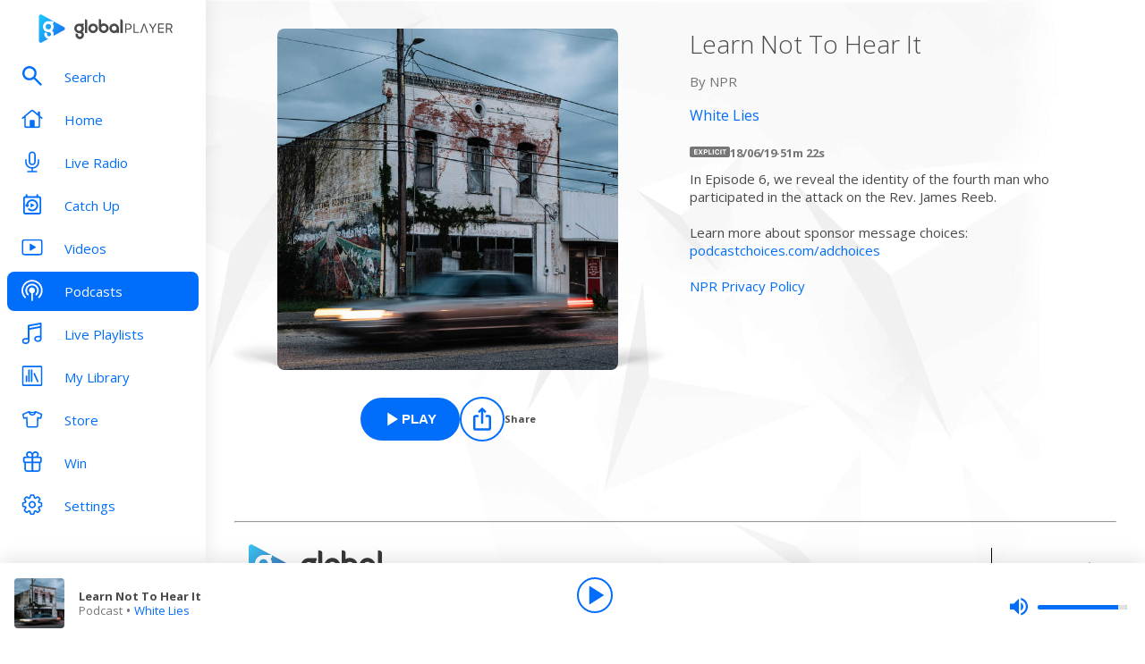

--- FILE ---
content_type: text/html; charset=utf-8
request_url: https://www.globalplayer.com/podcasts/episodes/7DrbZ1N/
body_size: 9481
content:
<!DOCTYPE html><html lang="en"><head><meta charSet="utf-8" data-next-head=""/><meta name="viewport" content="initial-scale=1.0, width=device-width" data-next-head=""/><meta name="twitter:card" content="summary" data-next-head=""/><meta name="twitter:site" content="@globalplayer" data-next-head=""/><meta property="og:type" content="website" data-next-head=""/><meta property="og:locale" content="en_GB" data-next-head=""/><meta property="og:site_name" content="Global Player" data-next-head=""/><title data-next-head="">White Lies - Podcast Episode</title><meta name="robots" content="index,follow" data-next-head=""/><meta name="description" content="Learn Not To Hear It" data-next-head=""/><meta property="og:title" content="White Lies - Podcast Episode | Global Player" data-next-head=""/><meta property="og:description" content="Learn Not To Hear It" data-next-head=""/><meta property="og:url" content="https://www.globalplayer.com/podcasts/episodes/7DrbZ1N/" data-next-head=""/><meta property="og:image" content="https://images.musicrad.io/resizer/?image=aHR0cHM6Ly9tZWRpYS5ucHIub3JnL2Fzc2V0cy9pbWcvMjAxOS8wNi8xNy9mbi0zOF9zcS00NzExNjdhOTUyYjQxNzZhMDY3OTg5NGRhODI0MWI4NTFiYTA0MjhhLmpwZz9zPTMwMDAmYz02NiZmPWpwZw%3D%3D&amp;width=600&amp;signature=Hdv3ZY9cySeBtagv5E1dTlOUNcQ=" data-next-head=""/><meta property="og:image:alt" content="Learn Not To Hear It" data-next-head=""/><meta property="og:image:width" content="600" data-next-head=""/><meta property="og:image:height" content="600" data-next-head=""/><link rel="canonical" href="https://www.globalplayer.com/podcasts/episodes/7DrbZ1N/" data-next-head=""/><meta charSet="utf-8"/><link rel="dns-prefetch" href="https://fonts.googleapis.com/"/><link rel="dns-prefetch" href="https://content.jwplatform.com/"/><link rel="dns-prefetch" href="https://fonts.gstatic.com/"/><link rel="dns-prefetch" href="https://herald.musicradio.com/"/><link rel="preload" as="script" href="https://content.jwplatform.com/libraries/jBkxIjQV.js"/><link href="https://fonts.googleapis.com/css?family=Open+Sans:300,400,700" rel="stylesheet"/><link rel="shortcut icon" type="image/x-icon" href="/favicon.ico"/><link rel="icon" type="image/png" sizes="32x32" href="/favicon-32x32.png"/><link rel="icon" type="image/png" sizes="16x16" href="/favicon-16x16.png"/><link rel="stylesheet" type="text/css" href="https://cdnjs.cloudflare.com/ajax/libs/slick-carousel/1.6.0/slick.min.css"/><link rel="stylesheet" type="text/css" href="https://cdnjs.cloudflare.com/ajax/libs/slick-carousel/1.6.0/slick-theme.min.css"/><meta content="app-id=1142951331" name="apple-itunes-app"/><script type="text/javascript" src="/assets/scripts/WaitForIt.es5.min.js?v=1.0"></script><script type="text/javascript">var onGigyaServiceReady = function () {window.WaitForIt.trigger('gigya_ready');}</script><script type="text/javascript" src="https://gigya.globalplayer.com/js/gigya.js?apiKey=3_wJvsL2DHpyMc11IB8pI8CpCqp720k-9M1ZNbnnTfItUtg_NzEhvASdN-uO1GNzhp">{sessionExpiration:-2}</script><link rel="preload" href="/_next/static/css/33bd9229c2c0dc55.css" as="style"/><link rel="stylesheet" href="/_next/static/css/33bd9229c2c0dc55.css" data-n-g=""/><link rel="preload" href="/_next/static/css/efac269a55476736.css" as="style"/><link rel="stylesheet" href="/_next/static/css/efac269a55476736.css" data-n-p=""/><link rel="preload" href="/_next/static/css/75ef1cacc921caa5.css" as="style"/><link rel="stylesheet" href="/_next/static/css/75ef1cacc921caa5.css" data-n-p=""/><noscript data-n-css=""></noscript><script defer="" nomodule="" src="/_next/static/chunks/polyfills-42372ed130431b0a.js"></script><script src="/_next/static/chunks/webpack-16b1f67dfe27ccc4.js" defer=""></script><script src="/_next/static/chunks/framework-b9fd9bcc3ecde907.js" defer=""></script><script src="/_next/static/chunks/main-fefb4f65c34b383d.js" defer=""></script><script src="/_next/static/chunks/pages/_app-4e01dd03397751eb.js" defer=""></script><script src="/_next/static/chunks/pages/podcasts/episodes/%5Bid%5D-b38c47e5cb1b8334.js" defer=""></script><script src="/_next/static/0ZVES3BlSTPvH7aKCnnbK/_buildManifest.js" defer=""></script><script src="/_next/static/0ZVES3BlSTPvH7aKCnnbK/_ssgManifest.js" defer=""></script></head><body><script id="jwplayer-script" src="https://content.jwplatform.com/libraries/jBkxIjQV.js"></script><script src="/env.js"></script><div id="__next"><div class="style_toastContainer__uXIgv style_top__PcG9Q"></div><div class="style_accountGateOverlay__dzP55" data-testid="account-gate-overlay"></div><div class="globalplayer heart desktop" data-testid="globalplayer"><div class="style_sidebar__TND2m is-logged-out" data-testid="sidebar"><a tabindex="0" id="skip-content" class="style_skipContent__XTRJk" href="#main-content">Skip to content</a><div class="style_logo__WQtAk"><div class="style_wrapper__4TRsS"><span title="Global Player" class="icon style_icon__VMfKE style_icon__GlMlj"><svg fill="" viewBox="0 0 30 30"><title>Global Player</title><use xlink:href="#global-player-icon-a250d373--sprite"></use></svg></span><span title="Global Player" class="icon style_icon__VMfKE style_text__q_TUe"><svg fill="" viewBox="0 0 342 70"><title>Global Player</title><use xlink:href="#global-player-text-986f09ef--sprite"></use></svg></span></div></div><div class="style_container__rHVpv"><ul class="menu-items"><li class="style_menuItem__lUkuo style_sidebar__oPs6f" data-testid="menu-item"><div class="style_circleBadgeContainer__9XgHe"></div><a class="style_link__ZZzZf" data-testid="menu-item__link" tabindex="0" target="_self" href="/search/"><span class="icon style_icon__VMfKE style_withGlobalBlue__nXnWr style_icon__eKEC1"><svg fill="" viewBox="0 0 24 24"><use xlink:href="#search-inactive-bea79dc0--sprite"></use></svg></span><span class="style_text__j9jJQ" data-testid="menu-item__text">Search</span></a></li><li class="style_menuItem__lUkuo style_sidebar__oPs6f" data-testid="menu-item"><div class="style_circleBadgeContainer__9XgHe"></div><a class="style_link__ZZzZf" data-testid="menu-item__link" tabindex="0" target="_self" href="/"><span class="icon style_icon__VMfKE style_withGlobalBlue__nXnWr style_icon__eKEC1"><svg fill="" viewBox="0 0 24 21"><use xlink:href="#home-inactive-cc0ca09d--sprite"></use></svg></span><span class="style_text__j9jJQ" data-testid="menu-item__text">Home</span></a></li><li class="style_menuItem__lUkuo style_sidebar__oPs6f" data-testid="menu-item"><div class="style_circleBadgeContainer__9XgHe"></div><a class="style_link__ZZzZf" data-testid="menu-item__link" tabindex="0" target="_self" href="/live/heart/uk/"><span class="icon style_icon__VMfKE style_withGlobalBlue__nXnWr style_icon__eKEC1"><svg fill="" viewBox="0 0 16 22"><use xlink:href="#radio-inactive-7181e606--sprite"></use></svg></span><span class="style_text__j9jJQ" data-testid="menu-item__text">Live Radio</span></a></li><li class="style_menuItem__lUkuo style_sidebar__oPs6f" data-testid="menu-item"><div class="style_circleBadgeContainer__9XgHe"></div><a class="style_link__ZZzZf" data-testid="menu-item__link" tabindex="0" target="_self" href="/catchup/heart/uk/"><span class="icon style_icon__VMfKE style_withGlobalBlue__nXnWr style_icon__eKEC1"><svg fill="" viewBox="0 0 18 21"><use xlink:href="#catchup-inactive-b9a50494--sprite"></use></svg></span><span class="style_text__j9jJQ" data-testid="menu-item__text">Catch Up</span></a></li><li class="style_menuItem__lUkuo style_sidebar__oPs6f" data-testid="menu-item"><div class="style_circleBadgeContainer__9XgHe"></div><a class="style_link__ZZzZf" data-testid="menu-item__link" tabindex="0" target="_self" href="/videos/"><span class="icon style_icon__VMfKE style_withGlobalBlue__nXnWr style_icon__eKEC1"><svg fill="" viewBox="0 0 24 19"><use xlink:href="#video-inactive-603eb2cb--sprite"></use></svg></span><span class="style_text__j9jJQ" data-testid="menu-item__text">Videos</span></a></li><li class="style_menuItem__lUkuo style_sidebar__oPs6f" data-testid="menu-item"><div class="style_circleBadgeContainer__9XgHe"></div><a class="style_link__ZZzZf style_selected__nizZl" data-testid="menu-item__link" tabindex="0" target="_self" href="/podcasts/"><span class="icon style_icon__VMfKE style_withGlobalBlue__nXnWr style_icon__eKEC1"><svg fill="" viewBox="0 0 22 22"><use xlink:href="#podcasts-active-7ad5e0d0--sprite"></use></svg></span><span class="style_text__j9jJQ" data-testid="menu-item__text">Podcasts</span></a></li><li class="style_menuItem__lUkuo style_sidebar__oPs6f" data-testid="menu-item"><div class="style_circleBadgeContainer__9XgHe"></div><a class="style_link__ZZzZf" data-testid="menu-item__link" tabindex="0" target="_self" href="/playlists/"><span class="icon style_icon__VMfKE style_withGlobalBlue__nXnWr style_icon__eKEC1"><svg fill="" viewBox="0 0 20 21"><use xlink:href="#playlists-inactive-3f0b8353--sprite"></use></svg></span><span class="style_text__j9jJQ" data-testid="menu-item__text">Live Playlists</span></a></li><li class="style_menuItem__lUkuo style_sidebar__oPs6f" data-testid="menu-item"><div class="style_circleBadgeContainer__9XgHe"></div><a class="style_link__ZZzZf" data-testid="menu-item__link" tabindex="0" target="_self" href="/my-library/radio/"><span class="icon style_icon__VMfKE style_withGlobalBlue__nXnWr style_icon__eKEC1"><svg fill="" viewBox="0 0 22 23"><use xlink:href="#library-inactive-9a0ac36a--sprite"></use></svg></span><span class="style_text__j9jJQ" data-testid="menu-item__text">My Library</span></a></li><li class="style_menuItem__lUkuo style_sidebar__oPs6f" data-testid="menu-item"><div class="style_circleBadgeContainer__9XgHe"></div><a class="style_link__ZZzZf" data-testid="menu-item__link" tabindex="0" target="_blank" href="https://store.global.com/?utm_source=GlobalPlayerDesktop&amp;utm_medium=navigation&amp;utm_campaign=generic"><span class="icon style_icon__VMfKE style_withGlobalBlue__nXnWr style_icon__eKEC1"><svg fill="" viewBox="0 0 24 24"><use xlink:href="#tshirt-icon-765af6e5--sprite"></use></svg></span><span class="style_text__j9jJQ" data-testid="menu-item__text">Store</span></a></li><li class="style_menuItem__lUkuo style_sidebar__oPs6f" data-testid="menu-item"><div class="style_circleBadgeContainer__9XgHe"></div><a class="style_link__ZZzZf" data-testid="menu-item__link" tabindex="0" target="_self" href="/competitions/"><span class="icon style_icon__VMfKE style_withGlobalBlue__nXnWr style_icon__eKEC1"><svg fill="" viewBox="0 0 20 22"><use xlink:href="#competitions-inactive-98e557a9--sprite"></use></svg></span><span class="style_text__j9jJQ" data-testid="menu-item__text">Win</span></a></li><li class="style_menuItem__lUkuo style_sidebar__oPs6f" data-testid="menu-item"><div class="style_circleBadgeContainer__9XgHe"></div><a class="style_link__ZZzZf" data-testid="menu-item__link" tabindex="0" target="_self" href="/settings/"><span class="icon style_icon__VMfKE style_withGlobalBlue__nXnWr style_icon__eKEC1"><svg fill="" viewBox="0 0 22 23"><use xlink:href="#settings-inactive-a6fbf04f--sprite"></use></svg></span><span class="style_text__j9jJQ" data-testid="menu-item__text">Settings</span></a></li></ul></div></div><div class="style_navbar__yFoIe is-logged-out" data-testid="nav-bar"><a tabindex="0" id="skip-content" class="style_skipContent__XTRJk" href="#main-content">Skip to content</a><div class="style_logo__mpIc5"><span title="Global Player" class="icon style_icon__VMfKE style_icon__G9oWq"><svg fill="" viewBox="0 0 30 30"><title>Global Player</title><use xlink:href="#global-player-icon-a250d373--sprite"></use></svg></span><span title="Global Player" class="icon style_icon__VMfKE style_text__iYAWQ"><svg fill="" viewBox="0 0 342 70"><title>Global Player</title><use xlink:href="#global-player-text-986f09ef--sprite"></use></svg></span></div><button class="style_unstyled__jdW3p style_toggle__m420A"><span title="Open Menu" class="icon style_icon__VMfKE style_withGlobalBlue__nXnWr style_icon__G9oWq"><svg fill="" viewBox="0 0 32 32"><title>Open Menu</title><use xlink:href="#nav-burger-fa817ef7--sprite"></use></svg></span></button><div class="style_container__9sfSq" tabindex="-1" data-testid="navbar__container"><ul class="style_menuItems__lcyLy"><li class="style_menuItem__lUkuo" data-testid="menu-item"><div class="style_circleBadgeContainer__9XgHe"></div><a class="style_link__ZZzZf" data-testid="menu-item__link" tabindex="-1" target="_self" href="/search/"><span class="icon style_icon__VMfKE style_withGlobalBlue__nXnWr style_icon__eKEC1"><svg fill="" viewBox="0 0 24 24"><use xlink:href="#search-inactive-bea79dc0--sprite"></use></svg></span><span class="style_text__j9jJQ" data-testid="menu-item__text">Search</span></a></li><li class="style_menuItem__lUkuo" data-testid="menu-item"><div class="style_circleBadgeContainer__9XgHe"></div><a class="style_link__ZZzZf" data-testid="menu-item__link" tabindex="-1" target="_self" href="/"><span class="icon style_icon__VMfKE style_withGlobalBlue__nXnWr style_icon__eKEC1"><svg fill="" viewBox="0 0 24 21"><use xlink:href="#home-inactive-cc0ca09d--sprite"></use></svg></span><span class="style_text__j9jJQ" data-testid="menu-item__text">Home</span></a></li><li class="style_menuItem__lUkuo" data-testid="menu-item"><div class="style_circleBadgeContainer__9XgHe"></div><a class="style_link__ZZzZf" data-testid="menu-item__link" tabindex="-1" target="_self" href="/live/heart/uk/"><span class="icon style_icon__VMfKE style_withGlobalBlue__nXnWr style_icon__eKEC1"><svg fill="" viewBox="0 0 16 22"><use xlink:href="#radio-inactive-7181e606--sprite"></use></svg></span><span class="style_text__j9jJQ" data-testid="menu-item__text">Live Radio</span></a></li><li class="style_menuItem__lUkuo" data-testid="menu-item"><div class="style_circleBadgeContainer__9XgHe"></div><a class="style_link__ZZzZf" data-testid="menu-item__link" tabindex="-1" target="_self" href="/catchup/heart/uk/"><span class="icon style_icon__VMfKE style_withGlobalBlue__nXnWr style_icon__eKEC1"><svg fill="" viewBox="0 0 18 21"><use xlink:href="#catchup-inactive-b9a50494--sprite"></use></svg></span><span class="style_text__j9jJQ" data-testid="menu-item__text">Catch Up</span></a></li><li class="style_menuItem__lUkuo" data-testid="menu-item"><div class="style_circleBadgeContainer__9XgHe"></div><a class="style_link__ZZzZf" data-testid="menu-item__link" tabindex="-1" target="_self" href="/videos/"><span class="icon style_icon__VMfKE style_withGlobalBlue__nXnWr style_icon__eKEC1"><svg fill="" viewBox="0 0 24 19"><use xlink:href="#video-inactive-603eb2cb--sprite"></use></svg></span><span class="style_text__j9jJQ" data-testid="menu-item__text">Videos</span></a></li><li class="style_menuItem__lUkuo" data-testid="menu-item"><div class="style_circleBadgeContainer__9XgHe"></div><a class="style_link__ZZzZf style_selected__nizZl" data-testid="menu-item__link" tabindex="-1" target="_self" href="/podcasts/"><span class="icon style_icon__VMfKE style_withGlobalBlue__nXnWr style_icon__eKEC1"><svg fill="" viewBox="0 0 22 22"><use xlink:href="#podcasts-active-7ad5e0d0--sprite"></use></svg></span><span class="style_text__j9jJQ" data-testid="menu-item__text">Podcasts</span></a></li><li class="style_menuItem__lUkuo" data-testid="menu-item"><div class="style_circleBadgeContainer__9XgHe"></div><a class="style_link__ZZzZf" data-testid="menu-item__link" tabindex="-1" target="_self" href="/playlists/"><span class="icon style_icon__VMfKE style_withGlobalBlue__nXnWr style_icon__eKEC1"><svg fill="" viewBox="0 0 20 21"><use xlink:href="#playlists-inactive-3f0b8353--sprite"></use></svg></span><span class="style_text__j9jJQ" data-testid="menu-item__text">Live Playlists</span></a></li><li class="style_menuItem__lUkuo" data-testid="menu-item"><div class="style_circleBadgeContainer__9XgHe"></div><a class="style_link__ZZzZf" data-testid="menu-item__link" tabindex="-1" target="_self" href="/my-library/radio/"><span class="icon style_icon__VMfKE style_withGlobalBlue__nXnWr style_icon__eKEC1"><svg fill="" viewBox="0 0 22 23"><use xlink:href="#library-inactive-9a0ac36a--sprite"></use></svg></span><span class="style_text__j9jJQ" data-testid="menu-item__text">My Library</span></a></li><li class="style_menuItem__lUkuo" data-testid="menu-item"><div class="style_circleBadgeContainer__9XgHe"></div><a class="style_link__ZZzZf" data-testid="menu-item__link" tabindex="-1" target="_blank" href="https://store.global.com/?utm_source=GlobalPlayerDesktop&amp;utm_medium=navigation&amp;utm_campaign=generic"><span class="icon style_icon__VMfKE style_withGlobalBlue__nXnWr style_icon__eKEC1"><svg fill="" viewBox="0 0 24 24"><use xlink:href="#tshirt-icon-765af6e5--sprite"></use></svg></span><span class="style_text__j9jJQ" data-testid="menu-item__text">Store</span></a></li><li class="style_menuItem__lUkuo" data-testid="menu-item"><div class="style_circleBadgeContainer__9XgHe"></div><a class="style_link__ZZzZf" data-testid="menu-item__link" tabindex="-1" target="_self" href="/competitions/"><span class="icon style_icon__VMfKE style_withGlobalBlue__nXnWr style_icon__eKEC1"><svg fill="" viewBox="0 0 20 22"><use xlink:href="#competitions-inactive-98e557a9--sprite"></use></svg></span><span class="style_text__j9jJQ" data-testid="menu-item__text">Win</span></a></li><li class="style_menuItem__lUkuo" data-testid="menu-item"><div class="style_circleBadgeContainer__9XgHe"></div><a class="style_link__ZZzZf" data-testid="menu-item__link" tabindex="-1" target="_self" href="/settings/"><span class="icon style_icon__VMfKE style_withGlobalBlue__nXnWr style_icon__eKEC1"><svg fill="" viewBox="0 0 22 23"><use xlink:href="#settings-inactive-a6fbf04f--sprite"></use></svg></span><span class="style_text__j9jJQ" data-testid="menu-item__text">Settings</span></a></li></ul><div class="style_loginButtons__bdoCW style_navbar__XO7YV"><div class="styles_btnGroup__BI4tk"><button class="style_gpBtn__nhbDP style_primary__FFHn5 style_globalplayer__iTouP style_surface__aXDmJ style_button__i_l6l" data-testid="signin-button"><span>Sign In</span></button><button class="style_gpBtn__nhbDP style_secondary__1eKsm style_globalplayer__iTouP style_surface__aXDmJ style_button__i_l6l" data-testid="signup-button"><span>Sign Up</span></button></div></div></div></div><div class="style_gpPlayer__VuEN8" style="display:none"><div class="style_container__t4spV"><div id="globalplayer"></div></div></div><div data-testid="podcast-episode-page"><div class="style_background__T_jC0"></div><div id="main-content" class="style_contentPage__CNZSs"><div class="style_container__jmdJA"><div><div class="style_imageContainer__rcs5J style_imageContainer__cjX73"><div class="style_image__K70Vn"><img height="290" width="290" class="style_image__O4BO7 style_image__fxS1X" src="https://images.musicrad.io/resizer/?image=aHR0cHM6Ly9tZWRpYS5ucHIub3JnL2Fzc2V0cy9pbWcvMjAxOS8wNi8xNy9mbi0zOF9zcS00NzExNjdhOTUyYjQxNzZhMDY3OTg5NGRhODI0MWI4NTFiYTA0MjhhLmpwZz9zPTMwMDAmYz02NiZmPWpwZw%3D%3D&amp;width=600&amp;signature=Hdv3ZY9cySeBtagv5E1dTlOUNcQ=" alt="Learn Not To Hear It"/></div></div><div class="styles_btnGroup__BI4tk style_buttonContainer__TFJn_ style_buttonContainer__sR_Tq"><button class="style_gpBtn__nhbDP style_primary__FFHn5 style_globalplayer__iTouP style_surface__aXDmJ" data-testid="podcast__play-button" aria-label="Play Learn Not To Hear It from White Lies"><span class="style_icon__gqz8P"><span class="icon style_icon__VMfKE "><svg fill="white" viewBox="0 0 24 24"><use xlink:href="#player-play-685aea40--sprite"></use></svg></span></span><span>Play</span></button><button class="style_unstyled__jdW3p style_dark__iFDAw style_actionButton__2TSQx style_hasChildren__MgIoD" aria-label="Share" aria-pressed="false" data-testid="action-button" title="Share"><span style="width:50px;height:50px;padding:8px" class="style_icon__gsGve"><span class="icon style_icon__VMfKE "><svg fill="" viewBox="0 0 24 24"><use xlink:href="#share-icon-1044c031--sprite"></use></svg></span></span><span class="style_text__k9wuo">Share</span></button></div></div><div><h1 class="style_title__oE7Yc style_title__Ue_IQ">Learn Not To Hear It</h1><p class="style_author__ubwnv style_author__SCVZ_">By <!-- -->NPR</p><div class="style_link__7WBXv style_link__0rN_n"><a href="/podcasts/42Krwt/"><h2>White Lies</h2></a></div><div class="style_metaData__O_xXZ"><div data-testid="podcast-episode-explicit-icon"><div class="style_explicitIcon__Dj1me" data-testid="explicit-icon"><span class="icon style_icon__VMfKE "><svg fill="" viewBox="0 0 45 12"><use xlink:href="#explicit-icon-large-42e7f37e--sprite"></use></svg></span></div></div><span>18/06/19</span><span>·</span><span>51m 22s</span></div><div class="style_description__IeKZr style_description__2TtLg">In Episode 6, we reveal the identity of the fourth man who participated in the attack on the Rev. James Reeb.<br/><br/>Learn more about sponsor message choices: <a href="https://podcastchoices.com/adchoices">podcastchoices.com/adchoices</a><br/><br/><a href="https://www.npr.org/about-npr/179878450/privacy-policy">NPR Privacy Policy</a></div></div></div><footer class="style_footer__UID_t"><div><hr class="style_horizontalLine__P7Au8" role="presentation"/><div class="style_social__7qbgy"><span width="64" height="69" aria-hidden="true" class="icon style_icon__VMfKE style_globalPlayerLogo__ROI4r"><svg fill="" viewBox="0 0 210 70"><use xlink:href="#global-player-logo-stacked-black-1ede2222--sprite"></use></svg></span><div class="style_linkContainer__WLeyT"><div class="style_socialLinksContainer__KFa5n"><span>Follow us:</span><ul class="style_linkList__7Wnxm"><li><a aria-label="Follow Global Player on Facebook" rel="noopener noreferrer" target="_blank" href="https://www.facebook.com/GlobalPlayerOfficial/"><span class="icon style_icon__VMfKE style_icon__mPhqv"><svg fill="" viewBox="0 0 32 32"><use xlink:href="#facebook-logo-cb200a40--sprite"></use></svg></span></a></li><li><a aria-label="Follow Global Player on TikTok" rel="noopener noreferrer" target="_blank" href="https://www.tiktok.com/@globalplayer"><span class="icon style_icon__VMfKE style_icon__mPhqv"><svg fill="" viewBox="-5 -6 48 48"><use xlink:href="#tiktok-811c40a9--sprite"></use></svg></span></a></li><li><a aria-label="Follow Global Player on Instagram" rel="noopener noreferrer" target="_blank" href="https://www.instagram.com/globalplayer/?hl=en"><span class="icon style_icon__VMfKE style_icon__mPhqv"><svg fill="" viewBox="0 0 32 32"><use xlink:href="#instagram-logo-9ebd355d--sprite"></use></svg></span></a></li></ul></div></div><button class="style_unstyled__jdW3p style_backToTopButton__6JQfy">Back to top <span aria-hidden="true" class="icon style_icon__VMfKE style_icon__mPhqv"><svg fill="" viewBox="0 0 32 32"><use xlink:href="#chevron-up-27791d6e--sprite"></use></svg></span></button></div><div class="style_globalLinksContainer__GGZ8T"><div class="style_linksColumn__AtTSt"><h3 id="get-in-touch-heading">Get in touch</h3><ul class="style_listElements__pN7nU" aria-labelledby="get-in-touch-heading"><li aria-label="About Us"><a target="_blank" href="https://global.com/about/">About Us</a></li><li aria-label="Global Careers"><a target="_blank" href="https://careers.global.com/">Global Careers</a></li><li aria-label="Advertise with us"><a target="_blank" href="https://global.com/advertise/">Advertise with us</a></li></ul></div><div class="style_linksColumn__AtTSt"><h3 id="get-global-player-heading">Get the Global Player App</h3><ul class="style_listElements__pN7nU" aria-labelledby="get-global-player-heading"><li aria-label="Download for iOS"><a target="_blank" href="https://apps.apple.com/us/app/global-player-radio-podcasts/id1142951331">Download for iOS</a></li><li aria-label="Download for Android"><a target="_blank" href="https://play.google.com/store/apps/details?id=com.global.player">Download for Android</a></li></ul></div><div class="style_linksColumn__AtTSt"><h3 id="legal-information-heading">Legal Information</h3><ul class="style_listElements__pN7nU" aria-labelledby="legal-information-heading"><li aria-label="Website Terms of Use"><a target="_blank" href="https://global.com/legal/terms-of-use/">Website Terms of Use</a></li><li aria-label="Privacy"><a target="_blank" href="https://global.com/legal/privacy-policy/">Privacy</a></li><li aria-label="Cookies"><a target="_blank" href="https://global.com/legal/cookies/">Cookies</a></li></ul></div></div></div><hr class="style_horizontalLine__P7Au8" role="presentation"/><div class="style_legalContainer__LOuaJ"><span class="style_text__BeigA" aria-hidden="true">© Global <!-- -->2026<!-- --> | 30 Leicester Square, London, WC2H 7LA</span><button class="style_unstyled__jdW3p style_privacyManagerButton__acb8w">Privacy Manager</button></div></footer></div><script type="application/ld+json">{"@context":"http://schema.org","@type":"PodcastEpisode","image":"https://images.musicrad.io/resizer/?image=aHR0cHM6Ly9tZWRpYS5ucHIub3JnL2Fzc2V0cy9pbWcvMjAxOS8wNi8xNy9mbi0zOF9zcS00NzExNjdhOTUyYjQxNzZhMDY3OTg5NGRhODI0MWI4NTFiYTA0MjhhLmpwZz9zPTMwMDAmYz02NiZmPWpwZw%3D%3D&width=600&signature=Hdv3ZY9cySeBtagv5E1dTlOUNcQ=","name":"Learn Not To Hear It","description":"In Episode 6, we reveal the identity of the fourth man who participated in the attack on the Rev. James Reeb.<br/><br/>Learn more about sponsor message choices: <a href=\"https://podcastchoices.com/adchoices\">podcastchoices.com/adchoices</a><br/><br/><a href=\"https://www.npr.org/about-npr/179878450/privacy-policy\">NPR Privacy Policy</a>","isAccessibleForFree":true,"url":"https://www.globalplayer.com/podcasts/episodes/7DrbZ1N/","author":{"@type":"Organization","name":"NPR"},"partOfSeries":{"@type":"PodcastSeries","name":"White Lies","image":"https://images.musicrad.io/resizer/?image=aHR0cHM6Ly9tZWRpYS5ucHIub3JnL2Fzc2V0cy9pbWcvMjAyMy8wMS8yMy93aGl0ZWxpZXMtdGlsZV9zMl9maW5hbF9zcS1lZWI0Y2Y5MzU2YzA1MGU4MmZkNWVlNzQwNTNiYjhlMWUxNDU4NGM0LmpwZz9zPTE0MDAmYz02NiZmPWpwZw%3D%3D&width=600&signature=gyHm3C-bENjoYAkmO2G5ykslYOo="}}</script></div><div class="style_playbar__g9Cf5" data-testid="playbar"><div class="style_playbarInfo__0qs89"><div class="style_showInfoWithImage__z_gg9"><img class="style_image__voPkG heart-brand-background" alt="-" src="/assets/track-placeholders/heart.jpg" width="80" height="80"/><div class="style_text__LXdJC"><div class="style_title__NITqx" data-testid="show-info-title" title="-">-</div><div class="style_showDetails__AgN8T"><div class="style_subtitle__TIC9z" data-testid="show-info-subtitle">Heart UK</div></div></div></div></div><div class="style_playbarControls__UBVSm"><div class="style_liveControlsWrapper__TY2ar"><div class="style_buttonSpacer__EzaUH"></div><button class="style_unstyled__jdW3p style_dark__iFDAw style_actionButton__2TSQx" aria-label="Play" aria-pressed="false" data-testid="play-pause-button" title="Play" style="width:40px;height:40px;margin:auto" tabindex="0"><span class="style_icon__gsGve"><span style="position:relative;left:2px" class="icon style_icon__VMfKE "><svg fill="" viewBox="0 0 24 24"><use xlink:href="#player-play-685aea40--sprite"></use></svg></span></span></button><div class="style_buttonSpacer__EzaUH"></div><div class="style_volumeControls__aNUB5 style_volumeControls__1LYCb"><div class="style_container__5Hhm1" aria-label="Volume Controls" tabindex="0" role="slider" aria-valuenow="0"><span title="Mute" data-testid="mute-button" class="icon style_icon__VMfKE style_withGlobalBlue__nXnWr style_icon__PKz_a"><svg fill="" viewBox="0 0 32 32"><title>Mute/Un-mute</title><use xlink:href="#volume-mute-d8f7b753--sprite"></use></svg></span><div class="style_rangeSlider__iMn0z style_rangeSlider__rof95 style_rangeSliderDesktop__2RMSu" data-testid="range-slider" style="width:100px"><div role="slider" class="style_bar__yfI_R style_bar__fIkQB style_horizontal__dxzIU style_horizontal__k6J61 style_horizontal__KEbDz" tabindex="0" aria-valuenow="0" aria-label="Adjust Volume"><div class="style_padding__aKhij"></div><div class="style_filled__zILzs"><span class="style_unfilled__sDN_0" style="left:0%"></span></div><span class="style_nub__ZrUPo style_nub__4tfw3" style="left:calc(0% - 6px)"></span></div></div><div class="style_vertical__ryPYV style_vertical__ePAc2 style_popover__ixoH7 style_top__LBQYp"><div class="style_rangeSlider__iMn0z style_rangeSlider__rof95" data-testid="range-slider" style="height:100px;top:0;left:-1px"><div role="slider" class="style_bar__yfI_R style_bar__fIkQB style_vertical__mliCH style_vertical__NdQ7N" tabindex="0" aria-valuenow="0" aria-label="Adjust Volume"><div class="style_padding__aKhij"></div><div class="style_filled__zILzs"><span class="style_unfilled__sDN_0" style="bottom:0%"></span></div><span class="style_nub__ZrUPo style_nub__4tfw3" style="bottom:calc(0% - 6px)"></span></div></div></div></div></div></div><div class="style_progressWrapper__t1Dcs"><div class="style_progressBarContainer__2khJM"></div></div><div class="style_playbarControlsSpacer__J_ajs"></div></div></div></div></div><script>
                        !function () {
                            var e = function () {
                                var e, t = '__tcfapiLocator', a = [], n = window;
                                for (; n;) {
                                    try {
                                        if (n.frames[t]) {
                                            e = n;
                                            break;
                                        }
                                    } catch (e) {
                                    }
                                    if (n === window.top) break;
                                    n = n.parent;
                                }
                                e || (!function e() {
                                    var a = n.document, r = !!n.frames[t];
                                    if (!r) if (a.body) {
                                        var i = a.createElement('iframe');
                                        i.style.cssText = 'display:none', i.name = t, a.body.appendChild(i);
                                    } else setTimeout(e, 5);
                                    return !r;
                                }(), n.__tcfapi = function () {
                                    for (var e, t = arguments.length, n = new Array(t), r = 0; r < t; r++) n[r] = arguments[r];
                                    if (!n.length) return a;
                                    if ('setGdprApplies' === n[0]) n.length > 3 && 2 === parseInt(n[1], 10) && 'boolean' == typeof n[3] && (e = n[3], 'function' == typeof n[2] && n[2]('set', !0)); else if ('ping' === n[0]) {
                                        var i = { gdprApplies: e, cmpLoaded: !1, cmpStatus: 'stub' };
                                        'function' == typeof n[2] && n[2](i);
                                    } else a.push(n);
                                }, n.addEventListener('message', (function (e) {
                                    var t = 'string' == typeof e.data, a = {};
                                    try {
                                        a = t ? JSON.parse(e.data) : e.data;
                                    } catch (e) {
                                    }
                                    var n = a.__tcfapiCall;
                                    n && window.__tcfapi(n.command, n.version, (function (a, r) {
                                        var i = { __tcfapiReturn: { returnValue: a, success: r, callId: n.callId } };
                                        t && (i = JSON.stringify(i)), e.source.postMessage(i, '*');
                                    }), n.parameter);
                                }), !1));
                            };
                            'undefined' != typeof module ? module.exports = e : e();
                        }();

                        window._sp_ = {
                            config: {
                                accountId: 970,
                                propertyId: 5065,
                                baseEndpoint: 'https://d.sourcepoint.globalplayer.com',
                                propertyHref: 'https://' + window.location.hostname,
                                events: {
                                    onPrivacyManagerAction: function() {
                                        window.onPrivacyManagerAccept();
                                    },
                                    onConsentReady: function(consentUUID, consentString){
                                        window.WaitForIt.wait_for(['on_consent_ready'], function() {
                                            window.onConsentReady(consentString);
                                            window.sourcePointEnabled = true;
                                        }, 10000);
                                    },
                                },
                                isSPA: true,
                            }
                        }
                    </script><script src="https://d.sourcepoint.globalplayer.com/wrapperMessagingWithoutDetection.js" async=""></script><script id="__NEXT_DATA__" type="application/json">{"props":{"pageProps":{"station":{"brandId":"KLw","brandLogo":"https://herald.musicradio.com/media/49b9e8cb-15bf-4bf2-8c28-a4850cc6b0f3.png","brandName":"Heart","brandSlug":"heart","gduid":"c8e840c6-66e8-4435-b250-00505dd59522","heraldId":"129","id":"2mwx4","legacyStationPrefix":"heart","name":"Heart UK","obit_enabled":false,"playback":[{"canUse":"(bnd.placeholder) \u0026 cap.license \u0026 ff.hls_live_radio_premium_users_gplay36171_092025","flags":["format.hls","auth.license","live","metadata.Global"],"url":"https://gratis-green.dev.digital.global.com/hls/HeartUK/master.m3u8"},{"canUse":"user.logged_in \u0026 setting.hd_enabled","flags":["hd","format.icecast","GlobalAdSupported","auth.HDAuth","live","metadata.Global"],"url":"https://media-ssl.musicradio.com/HeartUKHD"},{"canUse":"true","flags":["format.icecast","GlobalAdSupported","live","metadata.Global"],"url":"https://media-ssl.musicradio.com/HeartUK"}],"slug":"uk","stream":{"hls":"https://hls.thisisdax.com/hls/HeartUK/master.m3u8","hlsAdFree":"https://gratis-green.dev.digital.global.com/hls/HeartUK/master.m3u8","icecastHd":"https://media-ssl.musicradio.com/HeartUKHD","icecastSd":"https://media-ssl.musicradio.com/HeartUK"},"streamUrl":"https://media-ssl.musicradio.com/HeartUK","tagline":"Turn Up the Feel Good!"},"ui":{"showPlaybar":true,"showNav":true},"variants":"{\"alexa-advertising-id-dax-param_gplay30222_201124\":{\"key\":\"on\",\"metadata\":{\"evaluationId\":\"325420830917_1768839483293_562\"},\"value\":\"on\"},\"alexa-podcast-and-catchup-sign-in-gate_gplay22212_131023\":{\"key\":\"on\",\"metadata\":{\"evaluationId\":\"325420830917_1768839483293_562\"},\"value\":\"on\"},\"alexa-preroll_gplay24661_190324\":{\"key\":\"on\",\"metadata\":{\"evaluationId\":\"325420830917_1768839483293_562\"},\"payload\":[{\"id\":\"fGNj\",\"name\":\"Capital Dance\",\"percentageChance\":50},{\"id\":\"KLu\",\"name\":\"Capital Xtra\",\"percentageChance\":50},{\"id\":\"KLo\",\"name\":\"Capital\",\"percentageChance\":50},{\"id\":\"fGJM\",\"name\":\"Classic FM\",\"percentageChance\":25},{\"id\":\"4Uky\",\"name\":\"Radio X\",\"percentageChance\":50},{\"id\":\"KLv\",\"name\":\"Smooth\",\"percentageChance\":25},{\"id\":\"fGMK\",\"name\":\"Heart Dance\",\"percentageChance\":0},{\"id\":\"fGMY\",\"name\":\"Smooth Country\",\"percentageChance\":25},{\"id\":\"fGPf\",\"name\":\"Smooth 80s\",\"percentageChance\":25},{\"id\":\"4UmN\",\"name\":\"Gold\",\"percentageChance\":20},{\"id\":\"4Ukz\",\"name\":\"LBC\",\"percentageChance\":50},{\"id\":\"fGMJ\",\"name\":\"LBC News\",\"percentageChance\":50},{\"id\":\"KLw\",\"name\":\"Heart\",\"percentageChance\":50}],\"value\":\"on\"},\"alexa-send-a-comment_gplay22044_280923\":{\"key\":\"50-75\",\"metadata\":{\"evaluationId\":\"325420830917_1768839483293_562\"},\"payload\":{\"capital\":\"off\",\"capital chill\":\"off\",\"capital dance\":\"off\",\"capital xtra\":\"off\",\"capital xtra reloaded\":\"off\",\"classic fm\":\"on\",\"gold\":\"on\",\"heart\":\"on\",\"heart 00s\":\"on\",\"heart 70s\":\"on\",\"heart 80s\":\"on\",\"heart 90s\":\"on\",\"heart dance\":\"on\",\"heart xmas\":\"off\",\"lbc\":\"on\",\"lbc news\":\"off\",\"radio x\":\"on\",\"radio x classic rock\":\"off\",\"smooth\":\"on\",\"smooth chill\":\"on\",\"smooth country\":\"on\"},\"value\":\"50-75\"},\"alexa_last_listened_playable_gplay23386_122023\":{\"key\":\"on\",\"metadata\":{\"evaluationId\":\"325420830917_1768839483293_562\"},\"value\":\"on\"},\"alexa_play_show_gplay18586_230323\":{\"key\":\"on\",\"metadata\":{\"evaluationId\":\"325420830917_1768839483293_562\"},\"value\":\"on\"},\"alexa_promo_stranger_things_gplay25104_280324\":{\"key\":\"on\",\"metadata\":{\"evaluationId\":\"325420830917_1768839483293_562\"},\"value\":\"on\"},\"alexa_send_to_phone_gplay18414_032023\":{\"key\":\"on\",\"metadata\":{\"evaluationId\":\"325420830917_1768839483293_562\"},\"value\":\"on\"},\"android_layout_refactor_gplay18937_032023\":{\"key\":\"on\",\"metadata\":{\"evaluationId\":\"325420830917_1768839483293_562\"},\"value\":\"on\"},\"article_text_resize_gplay35551_0725\":{\"key\":\"on\",\"metadata\":{\"evaluationId\":\"325420830917_1768839483293_562\"},\"value\":\"on\"},\"auth_verification_links_dig8033_102021\":{\"key\":\"on\",\"metadata\":{\"evaluationId\":\"325420830917_1768839483293_562\"},\"value\":\"on\"},\"authenticated_consent_lig8_082021\":{\"key\":\"on\",\"metadata\":{\"evaluationId\":\"325420830917_1768839483293_562\"},\"value\":\"on\"},\"authentication_global_id_gplay22781_102024\":{\"key\":\"on\",\"metadata\":{\"evaluationId\":\"325420830917_1768839483293_562\"},\"value\":\"on\"},\"automotive_device_auth_gplay_32725_042025\":{\"key\":\"on\",\"metadata\":{\"evaluationId\":\"325420830917_1768839483293_562\"},\"value\":\"on\"},\"back_to_start_dig12537_062021\":{\"key\":\"on\",\"metadata\":{\"evaluationId\":\"325420830917_1768839483293_562\"},\"value\":\"on\"},\"battery_optimisation_check_dig13693_082022\":{\"key\":\"on\",\"metadata\":{\"evaluationId\":\"325420830917_1768839483293_562\"},\"value\":\"on\"},\"block_change_polling_gplay17964_0523\":{\"key\":\"on\",\"metadata\":{\"evaluationId\":\"325420830917_1768839483293_562\"},\"value\":\"on\"},\"carousel_redesign_gplay21106_032024\":{\"key\":\"on\",\"metadata\":{\"evaluationId\":\"325420830917_1768839483293_562\"},\"value\":\"on\"},\"content_share_playlist_dig7840_1120201\":{\"key\":\"on\",\"metadata\":{\"evaluationId\":\"325420830917_1768839483293_562\"},\"value\":\"on\"},\"copyright_footer_gplay34183_080525\":{\"key\":\"on\",\"metadata\":{\"evaluationId\":\"325420830917_1768839483293_562\"},\"value\":\"on\"},\"cross_device_sync_dig8809_102022\":{\"key\":\"on\",\"metadata\":{\"evaluationId\":\"325420830917_1768839483293_562\"},\"value\":\"on\"},\"feature_hub_playlists_gplay25726_02052024\":{\"key\":\"on\",\"metadata\":{\"evaluationId\":\"325420830917_1768839483293_562\"},\"value\":\"on\"},\"feature_hub_podcasts_gplay24654_042024\":{\"key\":\"on\",\"metadata\":{\"evaluationId\":\"325420830917_1768839483293_562\"},\"value\":\"on\"},\"feature_hub_videos_gplay25727_02052024\":{\"key\":\"on\",\"metadata\":{\"evaluationId\":\"325420830917_1768839483293_562\"},\"value\":\"on\"},\"global_player_app_redesign_gplay22738_122023\":{\"key\":\"on\",\"metadata\":{\"evaluationId\":\"325420830917_1768839483293_562\"},\"value\":\"on\"},\"global_player_search_gplay34515_190525\":{\"key\":\"on\",\"metadata\":{\"evaluationId\":\"325420830917_1768839483293_562\"},\"value\":\"on\"},\"home-hub-personalisation_gplay21442_251023\":{\"key\":\"on\",\"metadata\":{\"evaluationId\":\"325420830917_1768839483293_562\"},\"value\":\"on\"},\"home_hub_dig8378_112021\":{\"key\":\"on\",\"metadata\":{\"evaluationId\":\"325420830917_1768839483293_562\"},\"value\":\"on\"},\"home_hub_vgl_gplay18125_150223\":{\"key\":\"on\",\"metadata\":{\"evaluationId\":\"325420830917_1768839483293_562\"},\"value\":\"on\"},\"home_hub_vod_gplay19685_051023\":{\"key\":\"on\",\"metadata\":{\"evaluationId\":\"325420830917_1768839483293_562\"},\"value\":\"on\"},\"linked_devices_status_dig14178_092022\":{\"key\":\"on\",\"metadata\":{\"evaluationId\":\"325420830917_1768839483293_562\"},\"value\":\"on\"},\"live_progress_bar_dig12831_062222\":{\"key\":\"on\",\"metadata\":{\"evaluationId\":\"325420830917_1768839483293_562\"},\"value\":\"on\"},\"live_restart_hls_migration_gplay19390_072023\":{\"key\":\"on\",\"metadata\":{\"evaluationId\":\"325420830917_1768839483293_562\"},\"payload\":{\"metadata\":true},\"value\":\"on\"},\"mparticle_lig273_082021\":{\"key\":\"on\",\"metadata\":{\"evaluationId\":\"325420830917_1768839483293_562\"},\"value\":\"on\"},\"multiple_audiences_gplay23676_032024\":{\"key\":\"on\",\"metadata\":{\"evaluationId\":\"325420830917_1768839483293_562\"},\"payload\":{\"maxAudiences\":4},\"value\":\"on\"},\"my_favourite_live_radio_more_stations_gplay28160_200824\":{\"key\":\"on\",\"metadata\":{\"evaluationId\":\"325420830917_1768839483293_562\"},\"value\":\"on\"},\"new-onboarding-flow_gplay20139_201023\":{\"key\":\"on\",\"metadata\":{\"evaluationId\":\"325420830917_1768839483293_562\"},\"value\":\"on\"},\"new_reset_password_flow_gplay23632_080724\":{\"key\":\"on\",\"metadata\":{\"evaluationId\":\"325420830917_1768839483293_562\"},\"value\":\"on\"},\"onboarding_video_gplay24396_042024\":{\"key\":\"on\",\"metadata\":{\"evaluationId\":\"325420830917_1768839483293_562\"},\"value\":\"on\"},\"playback_speeds_gplay10766_042023\":{\"key\":\"on\",\"metadata\":{\"evaluationId\":\"325420830917_1768839483293_562\"},\"value\":\"on\"},\"playbar_refactoring_gplay_28649_041124\":{\"key\":\"on\",\"metadata\":{\"evaluationId\":\"325420830917_1768839483293_562\"},\"value\":\"on\"},\"podcast_play_next_dig9717_022022\":{\"key\":\"on\",\"metadata\":{\"evaluationId\":\"325420830917_1768839483293_562\"},\"value\":\"on\"},\"podcast_subscription_dig3996_092021\":{\"key\":\"on\",\"metadata\":{\"evaluationId\":\"325420830917_1768839483293_562\"},\"value\":\"on\"},\"reset_my_stations_gplay_29394_291024\":{\"key\":\"on\",\"metadata\":{\"evaluationId\":\"325420830917_1768839483293_562\"},\"value\":\"on\"},\"share_content_live_radio_dig7900_102021\":{\"key\":\"on\",\"metadata\":{\"evaluationId\":\"325420830917_1768839483293_562\"},\"value\":\"on\"},\"station_selector_personalisation_gplay27010_030724\":{\"key\":\"on\",\"metadata\":{\"evaluationId\":\"325420830917_1768839483293_562\"},\"value\":\"on\"},\"support_linking_to_feature_pages_gplay33533_072025\":{\"key\":\"on\",\"metadata\":{\"evaluationId\":\"325420830917_1768839483293_562\"},\"value\":\"on\"},\"video_hub_dig8696_122021\":{\"key\":\"on\",\"metadata\":{\"evaluationId\":\"325420830917_1768839483293_562\"},\"value\":\"on\"},\"weather_gplay12484_012023\":{\"key\":\"on\",\"metadata\":{\"evaluationId\":\"325420830917_1768839483293_562\"},\"value\":\"on\"},\"web-brand-hub-gradient_gplay35412_040725\":{\"key\":\"on\",\"metadata\":{\"evaluationId\":\"325420830917_1768839483293_562\"},\"value\":\"on\"},\"web-squared-epg_gplay35411_030725\":{\"key\":\"on\",\"metadata\":{\"evaluationId\":\"325420830917_1768839483293_562\"},\"value\":\"on\"}}","playlist":[{"id":"7DrbZ1N","duration":"00:51:22","file":"https://prfx.byspotify.com/e/play.podtrac.com/npr-510343/traffic.megaphone.fm/NPR2118465615.mp3?d=3082\u0026size=47896911\u0026e=732410924\u0026t=podcast\u0026p=510343","title":"Learn Not To Hear It","subtitle":"White Lies","image":"https://images.musicrad.io/resizer/?image=aHR0cHM6Ly9tZWRpYS5ucHIub3JnL2Fzc2V0cy9pbWcvMjAxOS8wNi8xNy9mbi0zOF9zcS00NzExNjdhOTUyYjQxNzZhMDY3OTg5NGRhODI0MWI4NTFiYTA0MjhhLmpwZz9zPTMwMDAmYz02NiZmPWpwZw%3D%3D\u0026width=600\u0026signature=Hdv3ZY9cySeBtagv5E1dTlOUNcQ=","itemType":"podcast","hasAds":false,"nextContent":{"id":"7DrbZ1M"},"autoplay":false,"previousId":"","parentLink":{"id":"42Krwt","type":"Podcast","title":"White Lies"}}],"podcastEpisode":{"created":"2020-06-17T07:30:41+01:00","description":"In Episode 6, we reveal the identity of the fourth man who participated in the attack on the Rev. James Reeb.\u003cbr/\u003e\u003cbr/\u003eLearn more about sponsor message choices: \u003ca href=\"https://podcastchoices.com/adchoices\"\u003epodcastchoices.com/adchoices\u003c/a\u003e\u003cbr/\u003e\u003cbr/\u003e\u003ca href=\"https://www.npr.org/about-npr/179878450/privacy-policy\"\u003eNPR Privacy Policy\u003c/a\u003e","duration":"00:51:22","id":"7DrbZ1N","imageUrl":"https://images.musicrad.io/resizer/?image=aHR0cHM6Ly9tZWRpYS5ucHIub3JnL2Fzc2V0cy9pbWcvMjAxOS8wNi8xNy9mbi0zOF9zcS00NzExNjdhOTUyYjQxNzZhMDY3OTg5NGRhODI0MWI4NTFiYTA0MjhhLmpwZz9zPTMwMDAmYz02NiZmPWpwZw%3D%3D\u0026width=600\u0026signature=Hdv3ZY9cySeBtagv5E1dTlOUNcQ=","isExplicit":true,"nextContent":{"id":"7DrbZ1M"},"podcast":{"description":"On the morning of August 21, 1991, a group of Cuban detainees took over a federal prison in Talladega, Alabama, and demanded their freedom. But how did they get here? And what became of them after? In season two of NPR's Pulitzer-finalist show, we unspool a decades-long story about immigration, indefinite detention, and a secret list. It's a story about a betrayal at the heart of our country's ideals. And in charting a course to our current moment of crisis at the border, we expose the lies that bind us together.\u003cbr/\u003e\u003cbr/\u003eSupport in-depth storytelling that matters by subscribing to Embedded+ and unlock early access to new episodes and sponsor-free listening. Learn more at plus.npr.org/embedded","hasAds":false,"id":"42Krwt","imageUrl":"https://images.musicrad.io/resizer/?image=aHR0cHM6Ly9tZWRpYS5ucHIub3JnL2Fzc2V0cy9pbWcvMjAyMy8wMS8yMy93aGl0ZWxpZXMtdGlsZV9zMl9maW5hbF9zcS1lZWI0Y2Y5MzU2YzA1MGU4MmZkNWVlNzQwNTNiYjhlMWUxNDU4NGM0LmpwZz9zPTE0MDAmYz02NiZmPWpwZw%3D%3D\u0026width=600\u0026signature=gyHm3C-bENjoYAkmO2G5ykslYOo=","itunesAuthor":"NPR","title":"White Lies"},"pubDate":"2019-06-18T05:00:46+01:00","streamUrl":"https://prfx.byspotify.com/e/play.podtrac.com/npr-510343/traffic.megaphone.fm/NPR2118465615.mp3?d=3082\u0026size=47896911\u0026e=732410924\u0026t=podcast\u0026p=510343","title":"Learn Not To Hear It"}},"__N_SSP":true},"page":"/podcasts/episodes/[id]","query":{"id":"7DrbZ1N"},"buildId":"0ZVES3BlSTPvH7aKCnnbK","isFallback":false,"isExperimentalCompile":false,"gssp":true,"scriptLoader":[]}</script></body></html>

--- FILE ---
content_type: application/javascript; charset=UTF-8
request_url: https://www.globalplayer.com/_next/static/chunks/8918-47b59e546a3cca16.js
body_size: 8693
content:
(self.webpackChunk_N_E=self.webpackChunk_N_E||[]).push([[8918],{8376:(e,t,a)=>{let s=a(14232),l=a(48331),i=a(65076),r=new l({id:"apple-music-small-badge-2de6dc60--sprite",use:"apple-music-small-badge-2de6dc60--sprite-usage",viewBox:"0 0 78.03 16",content:'<symbol xmlns="http://www.w3.org/2000/svg" viewBox="0 0 78.03 16" id="apple-music-small-badge-2de6dc60--sprite"><path fill="#A6A6A6" d="M73.45 0H3.58c-.14 0-.28 0-.42 0-.11 0-.22 0-.34 0-.25.01-.5.03-.75.07A2.5 2.5 0 00.75.75a2.35 2.35 0 00-.68 1.32c-.04.25-.06.5-.06.75 0 .12 0 .23-.01.35 0 .13 0 .27 0 .4v7.85c0 .14 0 .28 0 .41 0 .12 0 .23 0 .35.01.25.03.5.07.75a2.47 2.47 0 00.68 1.32 2.35 2.35 0 001.32.68 5.05 5.05 0 001.1.07c.13 0 .27 0 .4 0h69.88c.14 0 .28 0 .41 0 .11 0 .23 0 .35 0 .25-.01.5-.03.75-.07a2.55 2.55 0 001.32-.68 2.4 2.4 0 00.67-1.32c.05-.25.06-.5.07-.75 0-.12 0-.23 0-.35 0-.13 0-.27 0-.4V3.57c0-.14 0-.28 0-.41 0-.12 0-.23 0-.35 0-.25-.02-.5-.07-.75a2.48 2.48 0 00-.67-1.32 2.42 2.42 0 00-1.32-.68 4.9 4.9 0 00-.75-.06c-.12 0-.24 0-.35 0-.13-.01-.27-.01-.4-.01z" /><path d="M3.17 14.67c-.12 0-.23 0-.34 0-.21 0-.46-.02-.7-.06a2.2 2.2 0 01-1.15-.59 2 2 0 01-.58-1.15 4.66 4.66 0 01-.07-1.04V3.17s0-.26 0-.34c0-.2.02-.45.06-.7A2.16 2.16 0 01.98.98 2.09 2.09 0 012.13.4c.25-.04.5-.05.7-.06H74.2c.2 0 .45.02.7.06a2.07 2.07 0 011.73 1.73 4.87 4.87 0 01.07 1.05c0 .14 0 .27 0 .4v7.85c0 .14 0 .27 0 .4s0 .24 0 .36c-.01.22-.03.46-.07.7a2.15 2.15 0 01-.58 1.14 2.03 2.03 0 01-1.15.59 4.7 4.7 0 01-1.04.06H3.16z" /><g fill="#FFF"><path d="M11.55 8.93H8.72l-.68 1.97H6.85l2.68-7.42h1.24l2.68 7.42h-1.22l-.68-1.97zM9 7.96h2.24l-1.07-3.14h-.09L9.01 7.96zM20 8.1c0 1.77-.9 2.89-2.32 2.89-.8 0-1.43-.35-1.72-.94h-.1v2.7h-1.1V5.3h1.07v.92h.08c.34-.64 1-1.02 1.76-1.02 1.42 0 2.32 1.11 2.32 2.9zm-1.14 0c0-1.19-.56-1.9-1.5-1.9-.93 0-1.51.73-1.51 1.9s.58 1.9 1.5 1.9c.95 0 1.5-.72 1.5-1.9zM26.7 8.1c0 1.77-.9 2.89-2.32 2.89-.8 0-1.42-.35-1.72-.94h-.09v2.7h-1.1V5.3h1.06v.92h.09c.34-.64 1-1.02 1.75-1.02 1.43 0 2.33 1.11 2.33 2.9zm-1.14 0c0-1.19-.56-1.9-1.5-1.9-.92 0-1.5.73-1.5 1.9s.58 1.9 1.5 1.9c.94 0 1.5-.72 1.5-1.9zM28.23 3.11h1.1v7.79h-1.1V3.1zM35.88 9.38c-.25 1-1.15 1.62-2.43 1.62-1.6 0-2.58-1.1-2.58-2.89s1-2.92 2.58-2.92c1.56 0 2.5 1.06 2.5 2.82v.39h-3.96v.06c.04.98.6 1.6 1.5 1.6.66 0 1.12-.24 1.33-.68h1.06zm-3.89-1.8h2.83c-.02-.88-.56-1.45-1.38-1.45-.81 0-1.39.57-1.45 1.45zM47.03 10.9V5.54h-.08l-2.17 5.14h-.88l-2.17-5.14h-.07v5.36h-1.07V3.48h1.34L44.3 9.1h.08l2.37-5.63h1.35v7.42h-1.07zM54.7 10.9h-1.07V10h-.09c-.27.64-.84 1-1.69 1-1.24 0-1.93-.75-1.93-2.07V5.3h1.1v3.34c0 .9.37 1.34 1.19 1.34.9 0 1.38-.53 1.38-1.4V5.3h1.1v5.6zM58.5 5.19c1.26 0 2.08.59 2.19 1.57h-1.06c-.1-.41-.5-.67-1.13-.67-.62 0-1.09.3-1.09.73 0 .33.29.54.9.68l.92.22c1.07.24 1.57.7 1.57 1.53 0 1.05-.99 1.75-2.32 1.75-1.33 0-2.2-.6-2.3-1.59h1.1c.14.43.55.7 1.22.7.7 0 1.18-.3 1.18-.76 0-.33-.26-.55-.82-.68l-.98-.23c-1.06-.25-1.56-.73-1.56-1.56 0-1 .91-1.7 2.18-1.7zM62.14 3.64c0-.38.3-.68.71-.68s.72.3.72.68c0 .38-.3.67-.72.67s-.71-.29-.71-.67zm.16 1.66h1.1v5.6h-1.1V5.3zM68.85 7.13c-.13-.55-.58-.95-1.32-.95-.93 0-1.5.7-1.5 1.9 0 1.21.58 1.94 1.5 1.94.7 0 1.17-.32 1.32-.92h1.07c-.14 1.12-1 1.9-2.39 1.9-1.63 0-2.63-1.1-2.63-2.92 0-1.8 1-2.9 2.63-2.9 1.4 0 2.25.83 2.4 1.95h-1.08z" /></g></symbol>'});i.add(r);let c=({...e})=>s.createElement("svg",Object.assign({viewBox:r.viewBox},{...e}),s.createElement("use",{xlinkHref:"#"+r.id}));c.viewBox=r.viewBox,c.id=r.id,c.content=r.content,c.url=r.url,c.toString=r.toString,e.exports=c,e.exports.default=c},12268:e=>{e.exports={cardWithGradient:"style_cardWithGradient__uNDyC",showInfoCardBadge:"style_showInfoCardBadge__70Fzg",showInfoCard:"style_showInfoCard__2AbeR",smallCardShadow:"style_smallCardShadow__WExFi",showInfoBadge:"style_showInfoBadge__jeo1C",enter:"style_enter__vQ0G_",exit:"style_exit__Skxhf",doubleShadow:"style_doubleShadow__nKnj7",capital:"style_capital__F0qqt",capitalanthems:"style_capitalanthems__Kq74_",capitalchill:"style_capitalchill__ZLmWG",capitaldance:"style_capitaldance__BrF40",capitalscotland:"style_capitalscotland__yXvGk",capitaltaylorsversion:"style_capitaltaylorsversion__5jMQx",capitalxtra:"style_capitalxtra__32HiS",capitalxtrareloaded:"style_capitalxtrareloaded__W_L3U",classicfm:"style_classicfm__yWE5x",classicfmcalm:"style_classicfmcalm___TgNX",classicfmmovies:"style_classicfmmovies___Ko56",gold:"style_gold__w1tA7",heart:"style_heart__DUeOV",heart00s:"style_heart00s__H68b7",heart10s:"style_heart10s__DNxY0",heart70s:"style_heart70s__bi0Rm",heart80s:"style_heart80s__PMFz5",heart90s:"style_heart90s__uRY57",heartdance:"style_heartdance__QJZbY",heartlove:"style_heartlove__SrSBm",heartmusicals:"style_heartmusicals__O6bMb",heartscotland:"style_heartscotland__zK__h",heartxmas:"style_heartxmas__W_Qn5",lbc:"style_lbc__J_6Ce",lbcnews:"style_lbcnews__ySSMj",radiox:"style_radiox__ViyB_",radiox00s:"style_radiox00s__EL8E4",radiox90s:"style_radiox90s__puTy0",radioxchilled:"style_radioxchilled__Uyupw",radioxclassicrock:"style_radioxclassicrock__VnVdY",radioxoasis:"style_radioxoasis__kBZdW",smooth:"style_smooth__Raux6",smooth70s:"style_smooth70s__KbYUV",smooth80s:"style_smooth80s__BjL_u",smoothchill:"style_smoothchill__Iv8B4",smoothchristmas:"style_smoothchristmas__b7_Fx",smoothcountry:"style_smoothcountry__AWenH",smoothrelax:"style_smoothrelax__BsjHP",smoothsoul:"style_smoothsoul__lr1HL",wsqk:"style_wsqk__FCDzm",rivieraradio:"style_rivieraradio__kbUws"}},12886:e=>{e.exports={tracksDisplay:"style_tracksDisplay__yuCvJ",container:"style_container__vAqRE","container--right":"style_container--right__GvfYY",imageWrapper:"style_imageWrapper__CE1Pl","items-1":"style_items-1__CelSc","items-2":"style_items-2__h_0_s","items-3":"style_items-3__cLWku","items-4":"style_items-4__2s2yC","items-5":"style_items-5__J2e0x",mouseover:"style_mouseover___idn8",shrink:"style_shrink___Ss65",filter:"style_filter__I9r5A",text:"style_text__6NSxn"}},16632:e=>{e.exports={cardWithGradient:"style_cardWithGradient__VJFrm",gradient:"style_gradient__btCTW"}},19228:(e,t,a)=>{"use strict";a.d(t,{L:()=>f});var s=a(37876),l=a(34048),i=a(14232),r=a(65894),c=a(68092),o=a(52510),h=a(75494),n=a.n(h);let _=function(e){let[t,a]=(0,i.useState)(!1),{elRef:l,filterClass:h="",hoverClass:_="",imgAlt:d,label:m="",onHoverOut:p=r.lQ,onHoverOver:v=r.lQ,subtitle:u,textClass:x="",title:y="",withFilter:f=!1,wrapperClass:g="",fallbackImage:b,...w}=e,k=(0,i.useCallback)(e=>{v(e.currentTarget),a(!0)},[]),z=(0,i.useCallback)(e=>{p(e.currentTarget),a(!1)},[]),j=(0,i.useCallback)(e=>{e.stopPropagation(),e.preventDefault(),t?z(e):k(e)},[t]),N=(0,i.useCallback)(e=>{e.preventDefault()},[]),M=(0,r.t4)([n().imageHoverWrapper,g,t?n().mouseover:"",t?_:""]),C=(0,r.t4)([n().filter,h]),H=(0,r.t4)([n().text,x]);return(0,s.jsxs)("div",{className:M,"aria-label":m,tabIndex:0,onMouseEnter:k,onMouseLeave:z,onFocus:k,onBlur:z,onTouchStart:j,onTouchEnd:N,ref:l,children:[(0,s.jsx)(c.A,{title:m,alt:null!=d?d:y,fallbackImageSrc:b,...w}),f?(0,s.jsx)("div",{className:C,title:m}):null,y||u?(0,s.jsxs)("div",{className:H,children:[(0,s.jsx)("h4",{children:(0,s.jsx)(o.E,{transitionDelayTime:300,playAnimation:t,text:y})}),(0,s.jsx)("h5",{children:(0,s.jsx)(o.E,{transitionDelayTime:300,playAnimation:t,text:u})})]}):null]})};var d=a(12886),m=a.n(d);class p extends i.Component{shouldComponentUpdate(e){if(JSON.stringify(this.props.trackData)!==JSON.stringify(e.trackData)){for(let e of this.elementRefs)e&&e.classList.remove(m().shrink);this.isFixedHeight=!1}return!0}render(){let e=(0,r.t4)([m().container,m()["container--right"]]);return(0,s.jsx)("div",{className:m().tracksDisplay,children:(0,s.jsx)("div",{className:e,ref:this.tracksDisplayContainer,children:this.renderTracks()})})}constructor(...e){super(...e),this.isHovered=!1,this.elementRefs=[],this.isFixedHeight=!1,this.tracksDisplayContainer=(0,i.createRef)(),this.onHoverOver=e=>{for(let t of(this.isHovered=!0,this.fixedHeight(),this.elementRefs.filter(e=>e)))t!==e&&t.classList.add(m().shrink)},this.onHoverOut=e=>{for(let t of(this.isHovered=!1,this.fixedHeight(),this.elementRefs.filter(e=>e)))t!==e&&t.classList.remove(m().shrink)},this.fixedHeight=()=>{let e=this.tracksDisplayContainer.current,t=this.elementRefs;if(!this.isFixedHeight){e.style.height="".concat(e.clientHeight,"px");for(let e=0;e<t.length;e++)null!==t[e]&&(t[e].style.height="".concat(t[e].clientHeight,"px"));this.isFixedHeight=!0}clearTimeout(this.timer),this.timer=setTimeout(()=>{if(!this.isHovered){e.style.height="auto";for(let e=0;e<t.length;e++)null!==t[e]&&(t[e].style.height="auto");this.isFixedHeight=!1}},2e3)},this.renderTracks=()=>this.props.trackData.map((e,t)=>(0,s.jsx)(_,{height:140,width:140,onHoverOver:this.onHoverOver,onHoverOut:this.onHoverOut,withFilter:!0,wrapperClass:(0,r.t4)([m().imageWrapper]),textClass:m().text,filterClass:m().filter,hoverClass:m().mouseover,src:e.proxied_artwork?e.proxied_artwork:e.artwork,title:e.title,subtitle:e.artist,label:"".concat(this.props.label," ").concat(e.title," by ").concat(e.artist),imgAlt:"".concat(e.title," by ").concat(e.artist),elRef:e=>{this.elementRefs[t]=e},fallbackImage:this.props.fallbackImage},e.id))}}var v=a(56388),u=a(81346),x=a(63823),y=a.n(x);function f(e){var t,a;let{heraldId:i,className:r,fallbackImage:c,outerTextStyles:o}=e,h=(0,u.Me)().NowPlayingByStation.get(i)||new l.ZT;return(0,s.jsxs)("div",{className:(0,v.t4)([y().previousNextTracks,r]),"data-testid":"previous-next-tracks",children:[(null==h||null==(t=h.previously_played)?void 0:t.length)?(0,s.jsxs)("div",{className:y().previous,children:[(0,s.jsx)("div",{className:y().outerText,style:o,children:"Previous"}),(0,s.jsx)(p,{label:"Previously played",fallbackImage:c,trackData:h.previously_played})]}):null,(null==h||null==(a=h.up_next)?void 0:a.length)?(0,s.jsxs)("div",{className:y().next,children:[(0,s.jsx)("div",{className:y().outerText,style:o,children:"Up Next"}),(0,s.jsx)(p,{label:"Up Next",fallbackImage:c,trackData:h.up_next})]}):null]})}},19672:e=>{e.exports={showInfoBadge:"style_showInfoBadge__asrK_",badge:"style_badge__fi3Lh",equaliser:"style_equaliser__TWzPG"}},41162:e=>{e.exports={showInfo:"style_showInfo__NMhth",title:"style_title__0Nbnm",subtitle:"style_subtitle__nCRWd",card:"style_card__wRxNX",text:"style_text__Ap6Nv"}},63823:e=>{e.exports={previousNextTracks:"prev-next-tracks_previousNextTracks__jA6sW",previous:"prev-next-tracks_previous__PyzVK",outerText:"prev-next-tracks_outerText__uhoVI",next:"prev-next-tracks_next__Qa46h"}},72536:(e,t,a)=>{"use strict";a.d(t,{A:()=>l});var s=a(37876);let l=e=>{let{data:t}=e;return(0,s.jsx)("script",{type:"application/ld+json",dangerouslySetInnerHTML:{__html:JSON.stringify(t)}})}},75211:(e,t,a)=>{"use strict";a.d(t,{A:()=>M});var s=a(37876),l=a(14232),i=a(75784),r=a(55024),c=a(86914),o=a(65894),h=a(35328),n=a(77360),_=a.n(n),d=a(8376),m=a.n(d),p=a(85888);let v=e=>{let{url:t,size:a="small",style:l}=e;return(0,s.jsx)("a",{className:"apple-music-badge",href:t,target:"_blank",rel:"noopener noreferrer",style:l,children:"large"===a?(0,s.jsx)(p.A,{icon:_()}):(0,s.jsx)(p.A,{icon:m()})})};var u=a(94240),x=a.n(u);let y=e=>{let{backgroundImage:t,className:a="",backgroundClass:l="",children:i}=e;return(0,s.jsx)("div",{style:t?{backgroundImage:"url("+t+")"}:null,className:(0,o.t4)(["card-frame",x().cardFrame,a,l]),children:i})};var f=a(68092),g=a(16632),b=a.n(g);let w=e=>{let{className:t,backgroundImage:a="",cardClassName:l,children:i,fallbackImage:r,image:c,imageAlt:h,imageHeight:n,imageWidth:_,showGradient:d=!0,gradientClassName:m}=e;return(0,s.jsx)("div",{className:(0,o.t4)([b().cardWithGradient,t]),children:(0,s.jsxs)(y,{backgroundImage:a,className:l,children:[c&&(0,s.jsx)(f.A,{height:n,width:_,className:"current-img",alt:h,fallbackImageSrc:r,src:c}),i,d&&(0,s.jsx)("div",{className:(0,o.t4)([b().gradient,m])})]})})};var k=a(87313),z=a(39437),j=a(12268),N=a.n(j);let M=e=>{let{className:t,badgeText:a,textColour:n="#ffffff",image:_,fallbackImage:d,imageAlt:m,imageHeight:u,imageWidth:x,backgroundImage:y,cardClassName:f,badgeStyle:g,badgeClassName:b,playButtonShow:j=!1,playButtonOnClick:M=o.lQ,equaliserStateOn:C=!1,appleMusicBadgeSize:H,appleMusicUrl:S,appleMusicBadgeStyle:A,playIconLabel:B="Play",brandSlug:I,title:V,subtitle:T,iconColour:W,showGradient:F,gradientClassName:P,shadowVariant:D="single",showInfoBadgeClassName:E}=e,G=m||V,{isPlaying:L}=(0,l.useContext)(z.T);return(0,s.jsx)("div",{className:(0,o.t4)([N().showInfoCard,"double"===D?N().doubleShadow:"",t]),"data-testid":"show-info-card",children:(0,s.jsx)(i.N,{mode:"popLayout",children:(0,s.jsx)(r.P.div,{animate:{opacity:1},initial:{opacity:0},exit:{opacity:0},transition:{duration:.3},children:(0,s.jsxs)(w,{image:_,imageHeight:u,imageWidth:x,fallbackImage:d,backgroundImage:y,imageAlt:G,cardClassName:(0,o.t4)([f,"double"===D?N().smallCardShadow:"",I?N()[I]:""]),className:t,showGradient:F,gradientClassName:P,children:[V?(0,s.jsx)(k.A,{title:V,className:(0,o.t4)([N().showInfoBadge,E]),subtitle:T,textColour:n,equaliserStateOn:C,badgeText:a,badgeStyle:g,badgeClassName:(0,o.t4)([N().showInfoCardBadge,b]),variant:"card"}):null,j?(0,s.jsx)(h.r,{style:{width:"80px",height:"80px",left:"50%",top:"50%",transform:"translate(-50%, -50%)",position:"absolute"},brand:I,icon:(0,s.jsx)(p.A,{icon:c.A.PlayerPlay,iconColour:W}),onClick:M,labelTitle:B,isPressed:L,onKeyUp:e=>(" "===e.key||"Space"===e.key||"Spacebar"===e.key||"Enter"===e.key)&&M(),tabIndex:0,"data-testid":"circular-play-button"}):"",S?(0,s.jsx)(v,{style:A,size:H,url:S}):""]})},_)})})}},75494:e=>{e.exports={imageHoverWrapper:"style_imageHoverWrapper__rv9LZ",filter:"style_filter__JhoQn",text:"style_text__zZBSZ",mouseover:"style_mouseover__msSy_"}},77360:(e,t,a)=>{let s=a(14232),l=a(48331),i=a(65076),r=new l({id:"apple-music-large-badge-80faf908--sprite",use:"apple-music-large-badge-80faf908--sprite-usage",viewBox:"0 0 118.733 34.016",content:'<symbol xmlns="http://www.w3.org/2000/svg" viewBox="0 0 118.733 34.016" id="apple-music-large-badge-80faf908--sprite"><defs><clipPath id="apple-music-large-badge-80faf908--sprite_b" transform="translate(-332.253 -285.395)"><path fill="none" d="M353.8 294.98c-.05 0-.5.08-.56.1l-6.36 1.28a.89.89 0 00-.4.18.65.65 0 00-.22.41 1.4 1.4 0 00-.01.21s0 6.5 0 7.96a.78.78 0 01-.14.53.72.72 0 01-.46.23l-.42.09a7.26 7.26 0 00-1.18.3 1.85 1.85 0 00-.7.44 1.7 1.7 0 00.1 2.4 1.6 1.6 0 00.77.39 2.84 2.84 0 001.14-.06 2.34 2.34 0 00.75-.28 1.87 1.87 0 00.58-.54 1.98 1.98 0 00.31-.73 3.64 3.64 0 00.07-.78v-6.91c0-.37.1-.47.4-.54 0 0 5.3-1.07 5.54-1.12.34-.06.5.04.5.4v4.71a.78.78 0 01-.12.53.72.72 0 01-.47.24l-.41.08a7.26 7.26 0 00-1.18.3 1.85 1.85 0 00-.7.44 1.66 1.66 0 00.1 2.4 1.6 1.6 0 00.76.39 2.84 2.84 0 001.15-.06 2.33 2.33 0 00.74-.27 1.87 1.87 0 00.59-.54 1.98 1.98 0 00.31-.74 3.66 3.66 0 00.06-.78v-10.1c0-.37-.2-.6-.54-.56z" data-name="&lt;Clipping Path&gt;" /></clipPath><filter id="apple-music-large-badge-80faf908--sprite_a" color-interpolation-filters="sRGB" filterUnits="userSpaceOnUse"><feColorMatrix values="-1 0 0 0 1 0 -1 0 0 1 0 0 -1 0 1 0 0 0 1 0"></feColorMatrix></filter></defs><g data-name="&lt;Group&gt;"><path fill="#a6a6a6" d="M110.63 0H8.1c-.31 0-.62 0-.93 0-.26 0-.52 0-.78.01a11.24 11.24 0 00-1.7.15A5.67 5.67 0 003.07.7a5.47 5.47 0 00-1.38 1 5.32 5.32 0 00-1 1.38A5.61 5.61 0 00.17 4.7 11.05 11.05 0 000 6.4c0 .26 0 .52-.01.78v19.66c0 .26 0 .52.01.78a11.05 11.05 0 00.16 1.7 5.6 5.6 0 00.53 1.62 5.28 5.28 0 001 1.38 5.34 5.34 0 001.38 1 5.7 5.7 0 001.61.53 11.45 11.45 0 001.7.15 35.28 35.28 0 001.72.02h102.52c.3 0 .62 0 .92 0 .26 0 .53 0 .79-.02a11.3 11.3 0 001.7-.15 5.79 5.79 0 001.62-.53 5.34 5.34 0 001.37-1 5.44 5.44 0 001-1.38 5.62 5.62 0 00.54-1.62 11.48 11.48 0 00.15-1.7c0-.26 0-.52 0-.78.01-.31.01-.62.01-.93V8.1c0-.31 0-.62 0-.93 0-.26 0-.52 0-.78a11.48 11.48 0 00-.16-1.7 5.63 5.63 0 00-.53-1.62A5.5 5.5 0 00115.66.7a5.75 5.75 0 00-1.62-.54 11.09 11.09 0 00-1.7-.15c-.26 0-.53 0-.79 0-.3-.01-.61-.01-.92-.01z" data-name="&lt;Compound Path&gt;" /><path d="M110.63.7h.92c.2 0 .42 0 .63.01h.14a10.57 10.57 0 011.6.14 5.07 5.07 0 011.42.47 4.8 4.8 0 012.07 2.07 4.96 4.96 0 01.47 1.43 10.86 10.86 0 01.14 1.59c0 .25 0 .51 0 .79.01.3.01.6.01.9v17.8c0 .32 0 .62 0 .94 0 .26 0 .51 0 .76a10.95 10.95 0 01-.16 1.6 4.9 4.9 0 01-.45 1.42 4.74 4.74 0 01-.88 1.2 4.63 4.63 0 01-1.2.87 5.05 5.05 0 01-1.43.48 10.7 10.7 0 01-1.59.14c-.25 0-.51 0-.77 0-.3 0-.62 0-.92 0H8.1c-.31 0-.62 0-.93 0-.26 0-.51 0-.76 0a10.86 10.86 0 01-1.6-.14 5.03 5.03 0 01-1.43-.48 4.64 4.64 0 01-1.2-.87 4.57 4.57 0 01-.87-1.2 4.92 4.92 0 01-.47-1.42 10.55 10.55 0 01-.14-1.6c0-.18 0-.35 0-.52l-.01-.24V6.94c0-.17 0-.35.01-.52a10.55 10.55 0 01.14-1.6 4.93 4.93 0 01.47-1.43 4.62 4.62 0 01.87-1.2 4.76 4.76 0 011.2-.87A4.99 4.99 0 014.82.85 10.66 10.66 0 016.4.71h.17c.2 0 .4 0 .6 0L8.11.7h102.52" data-name="&lt;Path&gt;" /><g data-name="&lt;Group&gt;"><path fill="#fff" fill-rule="evenodd" d="M27.4 9.16a4.53 4.53 0 00-2.88-2.58 9.32 9.32 0 00-2.59-.27H12.3a9.32 9.32 0 00-2.58.27 4.53 4.53 0 00-2.88 2.58 8.39 8.39 0 00-.42 3.03v9.63a8.39 8.39 0 00.42 3.04 4.53 4.53 0 002.88 2.57 9.32 9.32 0 002.58.28h9.63a9.32 9.32 0 002.59-.28 4.53 4.53 0 002.87-2.57 8.39 8.39 0 00.43-3.04V12.2a8.39 8.39 0 00-.43-3.03z" data-name="&lt;Path&gt;" /><g data-name="&lt;Clip Group&gt;"><g clip-path="url(#apple-music-large-badge-80faf908--sprite_b)" data-name="&lt;Group&gt;" style="mix-blend-mode:multiply"><path fill="#fff" d="M21.55 9.58c-.05 0-.51.09-.57.1l-6.36 1.28a.89.89 0 00-.4.18.65.65 0 00-.2.41 1.4 1.4 0 00-.02.22s0 6.5 0 7.96a.78.78 0 01-.14.52.72.72 0 01-.47.24l-.41.08a7.26 7.26 0 00-1.18.3 1.85 1.85 0 00-.7.45 1.7 1.7 0 00.09 2.39 1.6 1.6 0 00.77.4 2.84 2.84 0 001.15-.07 2.34 2.34 0 00.74-.27 1.87 1.87 0 00.59-.54 1.98 1.98 0 00.31-.74 3.64 3.64 0 00.07-.78v-6.9c0-.38.1-.48.4-.55 0 0 5.3-1.06 5.54-1.11.34-.07.5.03.5.39v4.72a.78.78 0 01-.13.52.72.72 0 01-.46.24l-.41.08a7.26 7.26 0 00-1.18.3 1.85 1.85 0 00-.7.45 1.66 1.66 0 00.09 2.39 1.6 1.6 0 00.77.39 2.84 2.84 0 001.15-.06 2.33 2.33 0 00.74-.27 1.87 1.87 0 00.59-.54 1.98 1.98 0 00.3-.73 3.66 3.66 0 00.07-.79v-10.1c0-.36-.2-.59-.54-.56z" /><g mask="url(#c)"><path style="mix-blend-mode:multiply" d="M21.55 9.58c-.05 0-.51.09-.57.1l-6.36 1.28a.89.89 0 00-.4.18.65.65 0 00-.2.41 1.4 1.4 0 00-.02.22s0 6.5 0 7.96a.78.78 0 01-.14.52.72.72 0 01-.47.24l-.41.08a7.26 7.26 0 00-1.18.3 1.85 1.85 0 00-.7.45 1.7 1.7 0 00.09 2.39 1.6 1.6 0 00.77.4 2.84 2.84 0 001.15-.07 2.34 2.34 0 00.74-.27 1.87 1.87 0 00.59-.54 1.98 1.98 0 00.31-.74 3.64 3.64 0 00.07-.78v-6.9c0-.38.1-.48.4-.55 0 0 5.3-1.06 5.54-1.11.34-.07.5.03.5.39v4.72a.78.78 0 01-.13.52.72.72 0 01-.46.24l-.41.08a7.26 7.26 0 00-1.18.3 1.85 1.85 0 00-.7.45 1.66 1.66 0 00.09 2.39 1.6 1.6 0 00.77.39 2.84 2.84 0 001.15-.06 2.33 2.33 0 00.74-.27 1.87 1.87 0 00.59-.54 1.98 1.98 0 00.3-.73 3.66 3.66 0 00.07-.79v-10.1c0-.36-.2-.59-.54-.56z" opacity=".1" /></g></g></g><g data-name="&lt;Group&gt;"><g fill="#fff"><path d="M35.82 12.55h-3.16V7.48h.79v4.34h2.37zM36.74 7.6a.49.49 0 11.5.45.46.46 0 01-.5-.46zm.12 1.12h.75v3.83h-.75zM40.22 8.65c.86 0 1.43.4 1.5 1.07H41c-.07-.28-.35-.46-.78-.46-.42 0-.74.2-.74.5 0 .23.2.37.61.47l.64.15c.72.17 1.06.48 1.06 1.04 0 .72-.67 1.2-1.58 1.2-.9 0-1.5-.41-1.57-1.09h.76a.78.78 0 00.83.48c.47 0 .8-.21.8-.52 0-.23-.18-.37-.56-.46l-.67-.16c-.72-.17-1.06-.5-1.06-1.07 0-.67.62-1.15 1.48-1.15zM43.81 7.77v.97h.83v.64h-.83v1.96c0 .4.17.58.54.58a2.44 2.44 0 00.29-.02v.63a2.39 2.39 0 01-.41.04c-.84 0-1.17-.3-1.17-1.04V9.38h-.61v-.64h.6v-.97zM48.83 11.51a1.55 1.55 0 01-1.66 1.1 1.74 1.74 0 01-1.76-1.96 1.76 1.76 0 011.76-2c1.06 0 1.7.73 1.7 1.93v.26h-2.7v.04a1.01 1.01 0 001.02 1.1.92.92 0 00.91-.47zm-2.65-1.23h1.93a.92.92 0 00-.94-.99.98.98 0 00-1 1zM49.9 8.72h.72v.61h.06a1.14 1.14 0 011.14-.68 1.24 1.24 0 011.32 1.42v2.48h-.75v-2.29c0-.61-.27-.92-.83-.92a.88.88 0 00-.9.97v2.24h-.76zM56.2 10.63a2.6 2.6 0 01.13-.82 1.8 1.8 0 013.35 0 2.6 2.6 0 01.13.82 1.81 1.81 0 11-3.6 0zm2.83 0a1.74 1.74 0 00-.17-.82.98.98 0 00-1.7 0 1.74 1.74 0 00-.18.82c0 .84.37 1.32 1.03 1.32.65 0 1.02-.49 1.02-1.32zM60.83 8.72h.73v.61h.05a1.14 1.14 0 011.14-.68 1.24 1.24 0 011.33 1.42v2.48h-.76v-2.29c0-.61-.27-.92-.82-.92a.88.88 0 00-.92.97v2.24h-.75z" /></g><g fill="#fff" data-name="&lt;Group&gt;"><path d="M39.15 23.68h-4.03l-.96 2.85h-1.71l3.81-10.57h1.78l3.81 10.57h-1.73zm-3.61-1.32h3.2l-1.58-4.64h-.05zM50.09 22.68c0 2.4-1.29 3.93-3.22 3.93a2.6 2.6 0 01-2.42-1.35h-.04v3.82h-1.58V18.83h1.53v1.28h.03a2.73 2.73 0 012.45-1.36c1.96 0 3.25 1.54 3.25 3.93zm-1.63 0c0-1.56-.8-2.59-2.04-2.59-1.2 0-2.02 1.05-2.02 2.59 0 1.55.82 2.6 2.02 2.6 1.23 0 2.04-1.03 2.04-2.6zM58.56 22.68c0 2.4-1.28 3.93-3.22 3.93a2.6 2.6 0 01-2.42-1.35h-.04v3.82H51.3V18.83h1.53v1.28h.03a2.73 2.73 0 012.46-1.36c1.95 0 3.24 1.54 3.24 3.93zm-1.63 0c0-1.56-.8-2.59-2.03-2.59-1.21 0-2.02 1.05-2.02 2.59 0 1.55.8 2.6 2.02 2.6 1.23 0 2.03-1.03 2.03-2.6zM59.83 15.96h1.59v10.57h-1.59zM69.65 24.27a3.1 3.1 0 01-3.32 2.36c-2.24 0-3.63-1.5-3.63-3.91 0-2.42 1.4-3.99 3.56-3.99 2.14 0 3.48 1.47 3.48 3.8v.54h-5.45v.1a2 2 0 002.08 2.18 1.74 1.74 0 001.78-1.08zm-5.35-2.3h3.85A1.85 1.85 0 0066.26 20a1.95 1.95 0 00-1.96 1.96zM83.38 26.53v-7.78h-.05l-3.19 7.7h-1.21l-3.2-7.7h-.05v7.78H74.2V15.96h1.9l3.42 8.35h.05l3.42-8.35h1.9v10.57zM93.3 26.53H91.8v-1.32h-.04a2.4 2.4 0 01-2.38 1.41 2.57 2.57 0 01-2.7-2.85v-4.94h1.58v4.63c0 1.18.55 1.8 1.64 1.8a1.79 1.79 0 001.83-2v-4.43h1.59zM97.8 18.74c1.71 0 2.93.94 2.97 2.3h-1.49c-.06-.68-.64-1.1-1.52-1.1-.86 0-1.43.4-1.43 1 0 .46.38.77 1.18.97l1.3.3c1.55.37 2.14.94 2.14 2.07 0 1.4-1.32 2.35-3.2 2.35-1.82 0-3.04-.93-3.16-2.34h1.57c.1.74.7 1.14 1.66 1.14.94 0 1.54-.4 1.54-1 0-.48-.3-.74-1.1-.95l-1.38-.33c-1.39-.34-2.1-1.05-2.1-2.12 0-1.36 1.23-2.3 3.02-2.3zM102.18 16.8a.92.92 0 11.91.9.91.91 0 01-.91-.9zm.12 2.03h1.59v7.7h-1.59zM110.7 21.48a1.7 1.7 0 00-1.82-1.42c-1.21 0-2.02 1.01-2.02 2.62 0 1.64.81 2.63 2.04 2.63a1.66 1.66 0 001.8-1.39h1.52a3.08 3.08 0 01-3.34 2.7c-2.2 0-3.63-1.5-3.63-3.94 0-2.4 1.44-3.95 3.62-3.95a3.1 3.1 0 013.34 2.75z" /></g></g></g></g></symbol>'});i.add(r);let c=({...e})=>s.createElement("svg",Object.assign({viewBox:r.viewBox},{...e}),s.createElement("use",{xlinkHref:"#"+r.id}));c.viewBox=r.viewBox,c.id=r.id,c.content=r.content,c.url=r.url,c.toString=r.toString,e.exports=c,e.exports.default=c},87313:(e,t,a)=>{"use strict";a.d(t,{A:()=>d});var s=a(37876),l=a(65894),i=a(27398),r=a(66534),c=a(41162),o=a.n(c);let h=e=>{let{textColour:t="#ffffff",title:a,subtitle:i,variant:r}=e,c={color:t};return(0,s.jsx)("div",{className:(0,l.t4)([o().showInfo,r&&o()[r]]),"data-testid":"show-info",children:(0,s.jsxs)("div",{className:o().text,children:[(0,s.jsx)("h1",{className:o().title,"data-testid":"show-info-title",title:a,style:c,children:a}),(0,s.jsx)("h2",{className:o().subtitle,"data-testid":"show-info-subtitle",style:c,children:i})]})})};var n=a(19672),_=a.n(n);let d=e=>{let{badgeText:t="",badgeStyle:a={},textColour:c="#fff",equaliserStateOn:o=!1,className:n="",badgeClassName:d="",children:m,title:p,subtitle:v,variant:u}=e,x=t?(0,s.jsx)(i.A,{style:a,className:(0,l.t4)([_().badge,d]),children:t}):null;return(0,s.jsxs)("div",{className:(0,l.t4)([_().showInfoBadge,"show-info-badge",n]),"data-testid":"show-info",children:[x,(0,s.jsx)(r.A,{className:_().equaliser,equaliserStateOn:o}),(0,s.jsx)(h,{variant:u,textColour:c,title:p,subtitle:v}),m]})}},94240:e=>{e.exports={cardFrame:"style_cardFrame__wBEuh"}}}]);

--- FILE ---
content_type: application/javascript
request_url: https://www.globalplayer.com/env.js
body_size: 815
content:
window.gpEnv = {"ADS_TXT_S3_ENDPOINT":"https://prod-adtech-ads-txt.s3.eu-west-1.amazonaws.com","ALEXA_APP_APP_REDIRECT_URI":"https://www.globalplayer.com/account-linking/amazon/skill-linking/","ALEXA_APP_APP_SKILL_ENABLE_REDIRECT_URI":"https://www.globalplayer.com/account-linking/amazon/skill-enablement/","ALEXA_CLIENT_ID":"amzn1.application-oa2-client.1f2568333d974954a67a3eefb1673db8","ALEXA_SKILL_STAGE":"live","AMPLITUDE_API_KEY":"client-CSTl1ll1xPgEYqKjuQZe3sTlCJu4wZOk","AMPLITUDE_SERVER_URL":"https://flags.musicrad.io","APP_VERSION":"release_6713","BFF_WEB_ENDPOINT":"https://bff-web-guacamole.musicradio.com","BFF_WEB_INTERNAL_ENDPOINT":"http://bff-web.bff-web.svc.cluster.local","BRAZE_API_KEY":"594556ca-cc9a-4dad-9c12-6aa6b8e53c41","BRAZE_URL":"sdk.fra-01.braze.eu","ENVIRONMENT_TYPE":"production","GIGYA_ALEXA_CLIENT_ID":"nk4J1QlPuWWZJK3nNjOH3rv0","GIGYA_API_KEY":"3_wJvsL2DHpyMc11IB8pI8CpCqp720k-9M1ZNbnnTfItUtg_NzEhvASdN-uO1GNzhp","GIGYA_BINGO_CLIENT_ID":"6dZCNTIgbsfv9MfPuigKIhtv","GIGYA_FIDM_ENDPOINT":"https://gigya.globalplayer.com/oidc/op/v1.0/3_wJvsL2DHpyMc11IB8pI8CpCqp720k-9M1ZNbnnTfItUtg_NzEhvASdN-uO1GNzhp/","LOGLEVEL":"error","REVENUECAT_API_KEY":"rcb_XuiTKfPxKBdWwEoLFpynvSaPokHm","RUDDERSTACK_WRITE_KEY":"1rFKOt7OWcJtWFVOkVRimgFeV2p","SITEMAP_S3_ENDPOINT":"https://gp-sitemaps.s3.eu-west-1.amazonaws.com","SOCKET_SERVER_ENDPOINT":"wss://metadata.musicradio.com/v2/now-playing","SOURCEPOINT_ENABLED":"true","SOURCEPOINT_PROPERTY_ID":"5065"};